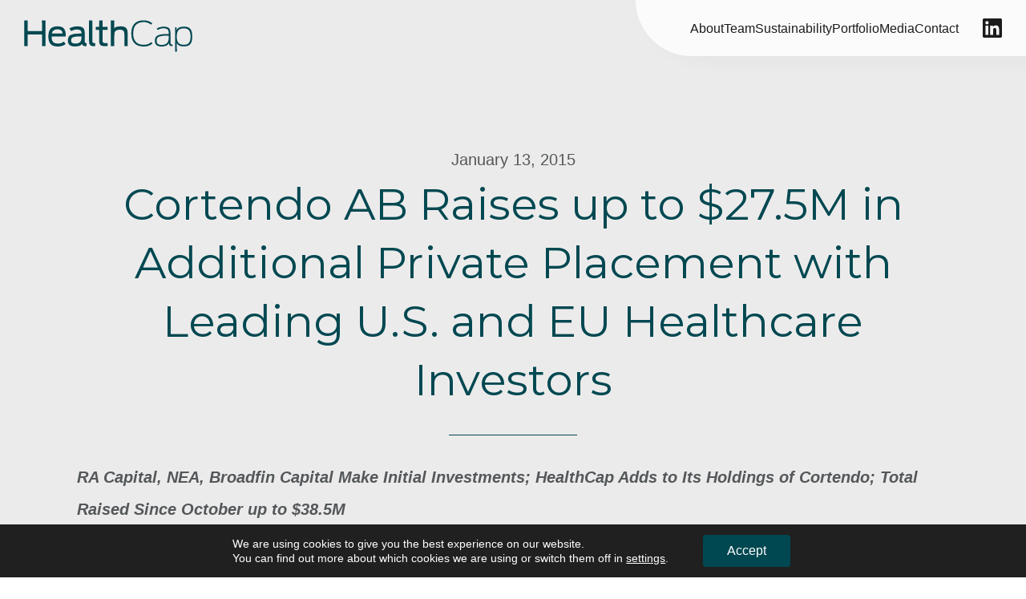

--- FILE ---
content_type: image/svg+xml
request_url: https://www.healthcap.eu/wp-content/themes/healthcap/images/linked-in.svg
body_size: 370
content:
<svg width="24" height="25" viewBox="0 0 24 25" fill="none" xmlns="http://www.w3.org/2000/svg">
<path d="M20.4453 20.9359H16.8957V15.3658C16.8957 14.0376 16.8679 12.3307 15.0395 12.3307C13.1886 12.3307 12.9066 13.7714 12.9066 15.2676V20.9351H9.35243V9.48225H12.7663V11.0444H12.8121C13.2891 10.1422 14.4493 9.1935 16.1802 9.1935C19.7809 9.1935 20.4491 11.5642 20.4491 14.6466V20.9351L20.4453 20.9359ZM5.33706 7.91704C4.19185 7.91704 3.27387 6.99082 3.27387 5.85011C3.27387 4.71314 4.1956 3.78842 5.33706 3.78842C6.47852 3.78842 7.40324 4.71314 7.40324 5.85011C7.40324 6.99082 6.47852 7.91704 5.33706 7.91704ZM7.1175 20.9359H3.55587V9.483H7.1175V20.9359ZM22.2273 0.483276H1.77092C0.793702 0.483276 0.000976562 1.2565 0.000976562 2.21347V22.7531C0.000976562 23.7101 0.793702 24.4833 1.77092 24.4833H22.2235C23.1993 24.4833 24.0002 23.7101 24.0002 22.7531V2.21347C24.0002 1.2565 23.1993 0.483276 22.2235 0.483276L22.2273 0.483276Z" fill="#1C1C1C"/>
</svg>
